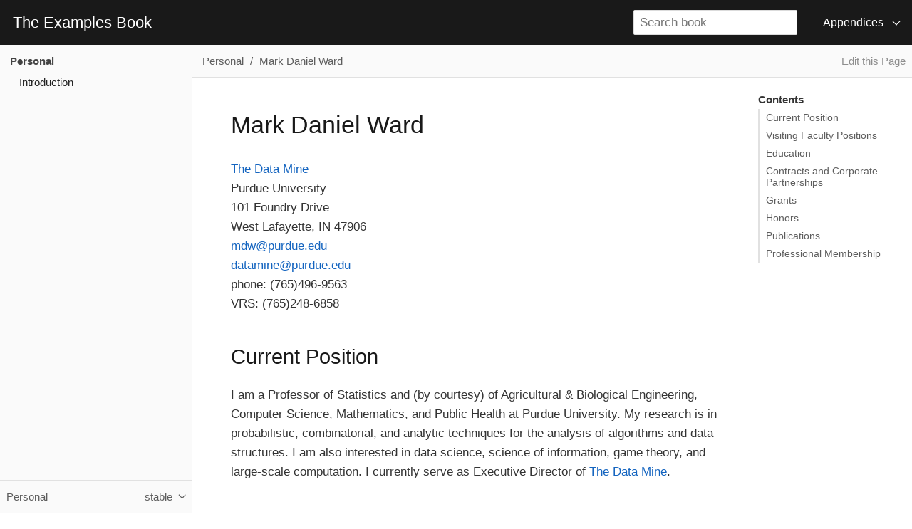

--- FILE ---
content_type: text/html; charset=utf-8
request_url: https://the-examples-book.com/personal/mdw/cv
body_size: 11278
content:
<!DOCTYPE html>
<html lang="en">
  <head>
    <meta charset="utf-8">
    <meta name="viewport" content="width=device-width,initial-scale=1">
    <title>Mark Daniel Ward :: The Examples Book</title>
    <link rel="canonical" href="https://the-examples-book.com/personal/mdw/cv">
    <meta name="generator" content="Antora 3.1.14">
    <link rel="stylesheet" href="../../_/css/site.css">

	<script>var uiRootPath = '../../_'</script>

  </head>
  <body class="article">
<script async src="https://www.googletagmanager.com/gtag/js?id=G-8E17Z3P7JJ"></script>
<script>function gtag(){dataLayer.push(arguments)};window.dataLayer=window.dataLayer||[];gtag('js',new Date());gtag('config','G-8E17Z3P7JJ')</script>
<header class="header">
  <nav class="navbar">
    <div class="navbar-brand">
      <div class="navbar-item logo-large">
          <a href="https://the-examples-book.com">The Examples Book</a>
      </div>
      <div class="navbar-item logo-small">
        <svg class="logo" xmlns="http://www.w3.org/2000/svg" width="50" height="59.5" viewBox="0 0 298 160.41">
          <g transform="matrix(2.2533 0 0 2.2533 .12941 -.59454)">
            <path id="Shape" d="m0.3 71.1 11-25.9h14.2l7.9-18.5h-14.2l11-25.9h78.1c6.9 0 16.5 0.8 21.1 7.7s1.1 15-1 19.9c-5.6 13.1-13.7 21.8-34.9 21.8h-14.7l-8.8 20.9z"/>
            <path d="m125.4 11.2c-2.5-3.8-7.9-5.5-17-5.5h-75l-6.9 16.3h14.1l-11.9 28h-14.2l-6.9 16.3h59.2l6.9-16.3h-14.3l1.9-4.5h32.2c20.7 0 26.3-9 30.5-18.9 2.3-5.4 4.3-11 1.4-15.4zm-54.1 10.8h23.7c1.7 0 2.5 0.4 2.7 0.7 0.2 0.2 0.1 0.9-0.3 2-1.2 2.8-4.1 4.6-7.6 4.6h-21.6z" fill="#9d9795"/>
            <path d="m108.4 8.2h-73.3l-4.8 11.3h14.1l-14.1 33h-14.1l-4.8 11.3h53.8l4.8-11.3h-14.4l4.1-9.5h33.9c19.4 0 24.3-8.2 28.2-17.4s6-17.4-13.4-17.4zm-18.6 23.5h-25.3l5.2-12.2h25.3c4.5 0 6.3 2.3 4.7 6.1-1.7 3.8-5.4 6.1-9.9 6.1z" fill="#cfb991"/>
          </g>
        </svg>
      </div>
      <div class="navbar-item search" data-panel="search">
        <input type="search" id="search-bar-input" placeholder="Search book" />
      </div>
      <button class="navbar-burger" data-target="topbar-nav">
        <span></span>
        <span></span>
        <span></span>
      </button>
    </div>
    <div id="topbar-nav" class="navbar-menu">
      <div class="navbar-end">
        <div class="navbar-item has-dropdown is-hoverable">
          <div class="navbar-link">
            Appendices
          </div>
          <div class="navbar-dropdown is-right">
                <a class="navbar-item" href="../../crp/">
                  Corporate Partners
                </a>
                <a class="navbar-item" href="../../meeting-etiquette/">
                  Meeting Etiquette
                </a>
                <a class="navbar-item is-current" href="../">
                  Personal
                </a>
                <a class="navbar-item" href="../../projects/">
                  Projects
                </a>
                <a class="navbar-item" href="../../seminar-ta/home">
                  Seminar TA
                </a>
                <a class="navbar-item" href="../../internal/main/introduction">
                  TDM Internal Documentation
                </a>
                <a class="navbar-item" href="../../workshops/">
                  The Data Mine Workshops
                </a>
                <a class="navbar-item" href="../../">
                  The Examples Book
                </a>
                <a class="navbar-item" href="../../tools/">
                  Tools
                </a>
          </div>
        </div>
      </div>
    </div>
  </nav>
</header>
<div class="body">
<div class="nav-container" data-component="personal" data-version="master">
  <aside class="nav">
    <div class="panels">
<div class="nav-panel-menu is-active" data-panel="menu">
  <nav class="nav-menu">
    <h3 class="title"><a href="../">Personal</a></h3>
<ul class="nav-list">
  <li class="nav-item" data-depth="0">
<ul class="nav-list">
  <li class="nav-item" data-depth="1">
    <a class="nav-link" href="../">Introduction</a>
  </li>
</ul>
  </li>
</ul>
  </nav>
</div>
<div class="nav-panel-explore" data-panel="explore">
  <ul class="components">
        <li class="component">
          <a class="title" href="../../crp/">Corporate Partners</a>
          <ul class="versions">
            <li class="version is-latest">
              <a href="../../crp/">stable</a>
            </li>
          </ul>
        </li>
        <li class="component">
          <a class="title" href="../../meeting-etiquette/">Meeting Etiquette</a>
          <ul class="versions">
            <li class="version is-latest">
              <a href="../../meeting-etiquette/">stable</a>
            </li>
          </ul>
        </li>
        <li class="component is-current">
          <a class="title" href="../">Personal</a>
          <ul class="versions">
            <li class="version is-current is-latest">
              <a href="../">stable</a>
            </li>
          </ul>
        </li>
        <li class="component">
          <a class="title" href="../../projects/">Projects</a>
          <ul class="versions">
            <li class="version is-latest">
              <a href="../../projects/">stable</a>
            </li>
          </ul>
        </li>
        <li class="component">
          <a class="title" href="../../seminar-ta/home">Seminar TA</a>
          <ul class="versions">
            <li class="version is-latest">
              <a href="../../seminar-ta/home">stable</a>
            </li>
          </ul>
        </li>
        <li class="component">
          <a class="title" href="../../internal/main/introduction">TDM Internal Documentation</a>
          <ul class="versions">
            <li class="version is-latest">
              <a href="../../internal/main/introduction">stable</a>
            </li>
          </ul>
        </li>
        <li class="component">
          <a class="title" href="../../workshops/">The Data Mine Workshops</a>
          <ul class="versions">
            <li class="version is-latest">
              <a href="../../workshops/">stable</a>
            </li>
          </ul>
        </li>
        <li class="component">
          <a class="title" href="../../">The Examples Book</a>
          <ul class="versions">
            <li class="version is-latest">
              <a href="../../">stable</a>
            </li>
          </ul>
        </li>
        <li class="component">
          <a class="title" href="../../tools/">Tools</a>
          <ul class="versions">
            <li class="version is-latest">
              <a href="../../tools/">stable</a>
            </li>
          </ul>
        </li>
  </ul>
  <div class="context">
    <span class="title">Personal</span>
    <span class="version">stable</span>
  </div>
</div>
    </div>
  </aside>
</div>
<main class="article">
<div class="toolbar" role="navigation">
<button class="nav-toggle"></button>
<nav class="breadcrumbs" aria-label="breadcrumbs">
  <ul>
    <li><a href="../">Personal</a></li>
    <li><a href="cv">Mark Daniel Ward</a></li>
  </ul>
</nav>
  <div class="edit-this-page"><a href="https://github.com/TheDataMine/the-examples-book/edit/main/personal-appendix/modules/mdw/pages/cv.adoc">Edit this Page</a></div>
  </div>
  <div class="content">
<aside class="toc sidebar" data-title="Contents" data-levels="2">
  <div class="toc-menu"></div>
</aside>
<article class="doc">
<h1 class="page">Mark Daniel Ward</h1>
<div id="preamble">
<div class="sectionbody">
<div class="paragraph">
<p><a href="https://datamine.purdue.edu">The Data Mine</a><br>
Purdue University<br>
101 Foundry Drive<br>
West Lafayette, IN 47906<br>
<a href="/cdn-cgi/l/email-protection#761b12013606030412031358131203"><span class="__cf_email__" data-cfemail="1d70796a5d6d686f79687833787968">[email&#160;protected]</span></a><br>
<a href="/cdn-cgi/l/email-protection#87e3e6f3e6eaeee9e2c7f7f2f5e3f2e2a9e2e3f2"><span class="__cf_email__" data-cfemail="93f7f2e7f2fefafdf6d3e3e6e1f7e6f6bdf6f7e6">[email&#160;protected]</span></a><br>
phone: (765)496-9563<br>
VRS: (765)248-6858</p>
</div>
</div>
</div>
<div class="sect1">
<h2 id="current-position"><a class="anchor" href="#current-position"></a>Current Position</h2>
<div class="sectionbody">
<div class="paragraph">
<p>I am a Professor of Statistics and (by courtesy) of Agricultural &amp; Biological Engineering, Computer Science, Mathematics, and Public Health at Purdue University. My research is in probabilistic, combinatorial, and analytic techniques for the analysis of algorithms and data structures.  I am also interested in data science, science of information, game theory, and large-scale computation. I currently serve as Executive Director of <a href="https://datamine.purdue.edu">The Data Mine</a>.</p>
</div>
</div>
</div>
<div class="sect1">
<h2 id="visiting-faculty-positions"><a class="anchor" href="#visiting-faculty-positions"></a>Visiting Faculty Positions</h2>
<div class="sectionbody">
<div class="paragraph">
<p>École Polytechnique, Palaiseau, France<br>
Invited Professor in the Algorithms and Models for Integrative Biology team, November-December 2015<br>
<br>
The George Washington University, Washington, DC<br>
(sabbatical) Adjunct Professor in the Department of Statistics, September 2013-May 2014<br>
<br>
University of Maryland, College Park, MD<br>
(sabbatical) Visiting Professor in the Department of Mathematics, July 2013-June 2014<br>
<br>
Université de Paris 13, Villetaneuse, France<br>
Invited Professor at the Laboratoire Informatique de Paris Nord (LIPN), February-March 2012<br>
<br>
University of Pennsylvania<br>
(postdoc) Lecturer in Mathematics, 2005-2007</p>
</div>
</div>
</div>
<div class="sect1">
<h2 id="education"><a class="anchor" href="#education"></a>Education</h2>
<div class="sectionbody">
<div class="paragraph">
<p>Purdue University<br>
Ph.D., Mathematics with Specialization in Computational Science, May 2005<br>
Dissertation: Analysis of the Multiplicity Matching Parameter in Suffix Trees<br>
Advisor: Wojciech Szpankowski<br>
<br>
University of Wisconsin-Madison<br>
M.S., Applied Mathematical Sciences, May 2003<br>
Thesis: Analysis of a Randomized Selection Algorithm<br>
<br>
Denison University<br>
B.S., Mathematics and Computer Science, summa cum laude, May 1999<br>
Senior Honors Project: Mathematical Foundations for Performance Analysis<br></p>
</div>
</div>
</div>
<div class="sect1">
<h2 id="contracts-and-corporate-partnerships"><a class="anchor" href="#contracts-and-corporate-partnerships"></a>Contracts and Corporate Partnerships</h2>
<div class="sectionbody">
<div class="paragraph">
<p>The Data Mine coordinates contracts for corporate partnerships with AbbVie, Aerospace Corporation, Allison Transmission, AstraZeneca, ATOM, BASF, Bayer, Beck&#8217;s Hybrids, Blue Wave AI, Boeing, CAS, Caterpillar, CDC, Center for C-SPAN Scholarship and Education, Cisco, Co-Alliance, Cook Medical, Cummins, deaffriendly, Debaterly, DORIS, Elanco, Eli Lilly, Finish Line, FSSA, Howmet Aerospace, HUMN Capital, Indiana Crop Improvement Association, Indiana Soybean Alliance, Ingenii, Innivee Strategies, Inogen, John Deere, Knudsen Institute, Lockheed Martin Company, Merck, Microsoft, Military Family Research Institute, MISO, Molecular Stethoscope, Nagish, Nationwide, No Limit Living, Pacific Life, Pacific Northwest National Laboratory, Procter &amp; Gamble (P&amp;G), Pro Football Focus, Purdue Athletics, Purdue Student Life, Raytheon, Renzoe Box, Sandia, Stratolaunch, Tesla, Thermo Fisher, USAA, USDA US Forest Service, V2X, Viasat, Wabash, Webee, Wikimedia, Yamaha.<br>
<br></p>
</div>
</div>
</div>
<div class="sect1">
<h2 id="grants"><a class="anchor" href="#grants"></a>Grants</h2>
<div class="sectionbody">
<div class="paragraph">
<p>National Science Foundation OAC-#2118329: HDR Institute: Geospatial Understanding through an Integrative Discovery Environment (2021-2026)<br>
<br>
National Institute of Food and Agriculture: Data Science and Analytics for Precision Livestock Systems (2021-2026)<br>
<br>
National Science Foundation DMS-#2123321: HDR DSC: National Data Mine Network (2021-2024)<br>
<br>
Lilly Endowment: Charting the Future for Indiana&#8217;s Colleges and Universities: The Indiana Data Mine (2021-2025)<br>
<br>
National Institute of Food and Agriculture: Computational Skills Development for Next Generation Agriscience Professionals for Sustaining Data Driven Agriculture (2020-2023)<br>
<br>
National Science Foundation OAC-#2005632: Category I: Anvil---A National Composable Advanced Computational Resource for the Future of Science and Engineering (2020-2022)<br>
<br>
Inspiring Actuarial Education through Learning Communities and Research Experiences; from the Society of Actuaries (2019-2021)<br>
<br>
National Institute of Food and Agriculture: Experiential Learning with Data Tools for Digital Agriscience and FACT (2019-2023)<br>
<br>
Foundation for Food and Agriculture Research: An Open Source Framework and Community for Sharing Data and Algorithms (2018-2022)<br>
<br>
National Science Foundation DMS-#1600382: Lake Michigan Workshop on Combinatorics and Graph Theory (2016)<br>
<br>
National Science Foundation DMS-#1560332: REU Site: Diverse Undergraduate Research Experiences in Statistics (2016-2018)<br>
<br>
National Science Foundation DMS-#1246818: MCTP: Sophomore Transitions: Bridges into a Statistics Major and Big Data Research Experiences via Learning Communities (2013-2018)<br>
<br>
National Science Foundation CCF-#0939370: Science and Technology Centers: Integrative Partnerships Program: Emerging Frontiers of Science of Information (2010-2024)<br>
<br>
National Science Foundation DUE-#1140489/#1140519: Collaborative Research: Science of Information: Bringing Many Disciplines Together (2012-2014)<br>
<br>
Army Research Office: Stochastic Control of Multi-scale Networks (2008-2014)<br>
<br>
National Science Foundation DMS-#0603821: Asymptotic Enumeration, Reinforcement, and Effective Limit Theory (2006-2009)</p>
</div>
</div>
</div>
<div class="sect1">
<h2 id="honors"><a class="anchor" href="#honors"></a>Honors</h2>
<div class="sectionbody">
<div class="paragraph">
<p>Pillar of CERIAS Award to The Purdue Data Mine, Dr. Mark Daniel Ward, Director, 2023<br>
Learning Community Academic Connection Award, 2022-2023<br>
College of Science Diversity Award, 2022-2023<br>
Learning Community Student Impact Award, 2019-2020<br>
Focus Award, 2019<br>
Mu Sigma Rho William D. Warde Statistics Education Award, 2016<br>
Statistics Advising Award, 2015-2016<br>
Voted as the Most Outstanding Faculty in the Favorite Faculty program, 2015-2016<br>
Fellow of the Purdue University Teaching Academy, 2015-present<br>
College of Science Undergraduate Advising Award, 2015-2016<br>
College of Science Team Award, 2014-2015<br>
Excellence in Research Award (for $1 million or larger external grants) 2011, 2012, 2013, 2015<br>
College of Science Graduate Student Mentoring Award, 2012-2013<br>
College of Science Team Award, 2011-2012<br>
Junior Oberwolfach Fellow at the Mathematisches Forschungsinstitut Oberwolfach (MFO) in Germany, April 2011<br>
College of Science Interdisciplinary Award, 2010-2011<br>
Purdue University Teaching for Tomorrow Award, 2010-2011<br>
Purdue University&#8217;s Mortar Board Chapter Citation Award, 2009-2010<br>
College of Science Faculty Award for Outstanding Contributions to Undergraduate Teaching by an Assistant Professor, 2009-2010<br>
College of Science Undergraduate Advising Award, 2009-2010<br>
Department of Statistics Outstanding Assistant Professor Teaching Award, 2008-2009<br>
Top Ten Outstanding Teacher in College of Science, 2007-2008<br>
Good Teaching Award (Penn) in Math 104, Spring 2007<br>
Good Teaching Award (Penn) in Math 104 and Math 580, Fall 2006<br>
Good Teaching Award (Penn) in Math 104, Spring 2006<br>
Good Teaching Award (Penn) in Math 104 and Math 432, Fall 2005<br>
Actuarial Science Program Scholarship (Purdue), Fall 2004<br>
Excellence in Teaching Award (Purdue), Spring 2004<br>
GAANN Fellowship in Computational Science and Engineering (Purdue), 2002-2005<br>
Frederick N. Andrews Fellowship in Mathematics (Purdue), 2001-2002<br>
GAANN Fellowship in Mathematics and Computation in Engineering (Wisconsin), 1999-2001<br>
Phi Beta Kappa, elected in 1999<br>
Sigma Xi<br>
Faculty Scholarship for Achievement (full tuition at Denison), 1995-1999<br>
Anderson Science Scholarship (full tuition at Denison, 1 of 2 selected), 1995-1999</p>
</div>
</div>
</div>
<div class="sect1">
<h2 id="publications"><a class="anchor" href="#publications"></a>Publications</h2>
<div class="sectionbody">
<div class="olist arabic">
<ol class="arabic" reversed>
<li>
<p>Asymptotic Analysis of Combinatorial Transformations of Polylogarithms, by Ricardo Gómez-Aíza and Mark Daniel Ward, 12 pages, submitted for publication.</p>
</li>
<li>
<p>The Data Mine Model for Accessible Partnerships in Data Science, by Maggie Betz, Rebecca Sharples, and Mark Daniel Ward, WIREs Computational Statistics, Volume 16, Issue 1, 17 pages, January/February 2024.</p>
</li>
<li>
<p>A Unified Treatment of Families of Partition Functions, by Lida Ahmadi, Ricardo Gómez-Aíza, and Mark Daniel Ward, La Matematica, Volume 3, 1257-1296, 2024.</p>
</li>
<li>
<p>The Number of Distinct Adjacent Pairs in Geometrically Distributed Words: A Probabilistic and Combinatorial Analysis, by Guy Louchard, Werner Schachinger, and Mark Daniel Ward, Discrete Mathematics and Theoretical Computer Science, Volume 25, Issue 2, paper #3 (46 pages), 2023.</p>
</li>
<li>
<p>Developing Students from All Backgrounds in Data Science for the Government, by Rebecca Sharples and Mark Daniel Ward. Chapter 7 in Liebowitz, Jay (Ed.), Pivoting Government Through Digital Transformation (pp. 95-108). Taylor and Francis, 2023.</p>
</li>
<li>
<p>Undergraduate Data Science, by Rachel Saidi, Rebecca Sharples, and Mark Daniel Ward, Chapter 15 in the book "Using Data-Centric Methods to Teach Introductory Statistics", Edited by Donna LaLonde and Deirdre Longacher Smeltzer, Mathematical Association of America, MAA Notes Volume 99, pages 125-132 (2024).</p>
</li>
<li>
<p>A Mixed-Methods Approach to Understand University Students' Perceived Impact of Returning to Class During COVID-19 on Their Mental and General Health, by Qinglan Ding, Mark Daniel Ward, Nancy Edwards, Emily Anna Wu, Susan Kersey, and Marjorie Funk, PLOS ONE 18(1): e0279813, 21 pages (2023).</p>
</li>
<li>
<p>Characterizing the Identity Formation and Sense of Belonging of the Students Enrolled in a Data Science Learning Community, by Aparajita Jaiswal, Alejandra Magana, and Mark Daniel Ward, Education Sciences, Volume 12, Issue 10, 16 pages (2022).</p>
</li>
<li>
<p>"Mine" the Gap: Connecting Curriculum, Courses, and Community, by J. W. Manz, M. D. Ward, and E. Gundlach. In J. E. Eidum and L. Lomicka, editors, Faculty Factor: Developing Faculty Engagement with Living Learning Communities, chapter 8. Center for Engaged Learning at Elon University, 2022. Also contains vignette "The Impact of Experiential Learning" by Tim Knight.</p>
</li>
<li>
<p>Student Experiences within a Data Science Learning Community: A Communities of Practice Perspective, by Aparajita Jaiswal, Alejandra Magana, Joseph A. Lyon, Ellen Gundlach, and Mark D. Ward, Learning Communities Research and Practice, Volume 9, Issue 1 (2021).</p>
</li>
<li>
<p>Evaluating Student Experiences in a Residential Learning Community: A Situated Learning Perspective, by Aparajita Jaiswal, Joseph A. Lyon, Viranga Perera, Alejandra J. Magana, Ellen Gundlach, Mark D. Ward, accepted for publication in the American Society for Engineering Education (ASEE) Annual Conference (2021).</p>
</li>
<li>
<p>Characterizing the psychosocial effects of participating on a year-long residential research-oriented learning community, by Alejandra J. Magana, Aparajita Jaiswal, Aasakiran Madamanchi, Loran C. Parker, Ellen Gundlach, Mark D. Ward, Volume 42, pages 2850–2867, (2023).</p>
</li>
<li>
<p>The number of distinct adjacent pairs ingeometrically distributed words, by Margaret Archibald, Aubrey Blecher, Charlotte Brennan, Arnold Knopfmacher, Stephan Wagner, Mark Daniel Ward, 18 pages, Discrete Mathematics and Theoretical Computer Science, Volume 22, no. 4, paper 10, 2021.</p>
</li>
<li>
<p>Research Experiences in the Statistics Living Learning Community, by Maggie Betz, Peter Boyd, Emily Damone, Christina DeSantiago, Kent Gauen, Katie Lothrop, Mikaela Meyer, Kristen Mori, Ashley Peterson, Mark Daniel Ward, 12 pages, Chapter 6 of the book "Expanding Undergraduate Research in Mathematics: Making UR More Inclusive." edited by Michael Dorff, Jan Rychtář, and Dewey Taylor (MAA Notes, Volume 94), MAA Press, 2023.</p>
</li>
<li>
<p>The Data Mine: Enabling Data Science Across the Curriculum, by E. Gundlach and M. D. Ward, Journal of Statistics and Data Science Education, Volume 29 (2021), supplement, S74-S82.</p>
</li>
<li>
<p>The Periodicity of Nim-Sequences in Two-Element Subtraction Games, by B. Benesh, J. Carter, D. Crabill, D. Coleman, J. Good, M. Smith, J. Travis, and M. D. Ward, INTEGERS: Electronic Journal of Combinatorial Number Theory, Volume 20 (2020), 6 pages (<a href="_attachments/paper044.pdf">pdf</a>).</p>
</li>
<li>
<p>The Next Wave: We Will All Be Data Scientists, by M. Betz, E. Gundlach, E. Hillery, J. Rickus, and M. D. Ward, Statistical Analysis and Data Mining, volume 13 (2020), 544-547 (<a href="_attachments/paper043.pdf">pdf</a>).</p>
</li>
<li>
<p>Asymptotic Analysis of the kth Subword Complexity, by L. Ahmadi and M. D. Ward, Entropy, Volume 22, Issue 2 (2020), 34 pages (<a href="_attachments/paper042.pdf">pdf</a>).</p>
</li>
<li>
<p>Fostering Undergraduate Data Science, by F. Gokalp Yavuz and M. D. Ward, The American Statistician, volume 74 (2020), 8-16 (<a href="_attachments/paper041.pdf">pdf</a>).</p>
</li>
<li>
<p>Purdue University: Statistics Living Learning Community, by L. C. Parker and M. D. Ward, Aligning Institutional Support for Student Success: Case Studies of Sophomore-Year Initiatives, National Resource Center for The First-Year Experience &amp; Students in Transition, University of South Carolina, edited by Tracy Skipper, September 2019 (<a href="_attachments/paper040.pdf">pdf</a>).</p>
</li>
<li>
<p>Undergraduate Data Science and Diversity at Purdue University, by E. Hillery, M. D. Ward, J. Rickus, A. Younts, P. Smith, and E. Adams, PEARC '19: Proceedings of the Practice and Experience in Advanced Research Computing on Rise of the Machines, July 2019, Article No. 88 (<a href="_attachments/paper039.pdf">pdf</a>).</p>
</li>
<li>
<p>The Characterization of Tenable Pólya Urns, by A. Davidson and M. D. Ward, Statistics and Probability Letters, volume 135 (2018), 38-43 (<a href="_attachments/paper038.pdf">pdf</a>).</p>
</li>
<li>
<p>Asymptotic Analysis of Sums of Powers of Multinomial Coefficients: A Saddle Point Approach, by G. Louchard and M. D. Ward, INTEGERS: Electronic Journal of Combinatorial Number Theory, volume 17 (2017), paper A47 (27 pages) (<a href="_attachments/paper037.pdf">pdf</a>).</p>
</li>
<li>
<p>Building Bridges: The Role of an Undergraduate Mentor, by M. D. Ward, invited submission for The American Statistician, volume 71 (2017), 30-33 (<a href="_attachments/paper036.pdf">pdf</a>).</p>
</li>
<li>
<p>On the Variety of Shapes in Digital Trees, by J. Gaither, H. Mahmoud, and M. D. Ward, Journal of Theoretical Probability, volume 30 (2017), 1225-1254 (<a href="_attachments/paper035.pdf">pdf</a>).</p>
</li>
<li>
<p>Variance of the Internal Profile in Suffix Trees, by J. Gaither and M. D. Ward, Proceedings of the 27th International Conference on Probabilistic, Combinatorial and Asymptotic Methods for the Analysis of Algorithms, 12 pages (2016) (<a href="_attachments/paper034.pdf">pdf</a>).</p>
</li>
<li>
<p>On the Asymptotic Probability of Forbidden Motifs on the Fringe of Recursive Trees, by M. Gopaladesikan, S. Wagner, and M. D. Ward, Experimental Mathematics, volume 25 (2016), 237-245 (<a href="_attachments/paper033.pdf">pdf</a>).</p>
</li>
<li>
<p>Data Science in the Statistics Curricula: Preparing Students to "Think with Data," by J. Hardin, R. Hoerl, N. J. Horton, D. Nolan, B. Baumer, O. Hall-Holt, P. Murrell, R. Peng, P. Roback, D. Temple Lang, and M. D. Ward, The American Statistician, volume 69 (2015), 343-353 (<a href="_attachments/paper032.pdf">pdf</a>).</p>
</li>
<li>
<p>Learning Communities and the Undergraduate Statistics Curriculum (A Response to "Mere Renovation Is Too Little Too Late" by George Cobb), by M. D. Ward, The American Statistician, volume 69 (2015), online supplement (<a href="_attachments/paper031.pdf">pdf</a>).</p>
</li>
<li>
<p>The Truncated Geometric Election Algorithm : Duration of the Election, by G. Louchard and M. D. Ward, Statistics and Probability Letters, volume 101 (2015), 40-48 (<a href="_attachments/paper030.pdf">pdf</a>).</p>
</li>
<li>
<p>Asymptotic Properties of Protected Nodes in Random Recursive Trees, by H. Mahmoud and M. D. Ward, Journal of Applied Probability, volume 52 (2015), 290-297 (<a href="_attachments/paper029.pdf">pdf</a>).</p>
</li>
<li>
<p>Resolution of T. Ward&#8217;s Question and the Israel-Finch Conjecture. Precise Analysis of an Integer Sequence Arising in Dynamics, by J. Gaither, G. Louchard, S. Wagner, and M. D. Ward, Combinatorics, Probability, &amp; Computing, volume 24 (2015), 195-215 (<a href="_attachments/paper028.pdf">pdf</a>).</p>
</li>
<li>
<p>On Kotzig&#8217;s Nim, by X. L. Tan and M. D. Ward, INTEGERS: The Electronic Journal of Combinatorial Number Theory, volume 14 (2014), paper G6 (27 pages) (<a href="_attachments/paper027.pdf">pdf</a>).</p>
</li>
<li>
<p>On a Leader Election Algorithm: Truncated Geometric Case Study, by R. Kalpathy and M. D. Ward, Statistics and Probability Letters, volume 87 (2014), 40-47 (<a href="_attachments/paper026.pdf">pdf</a>).</p>
</li>
<li>
<p>Asymptotic Joint Normality of Counts of Uncorrelated Motifs in Recursive Trees by M. Gopaladesikan, H. M. Mahmoud, and M. D. Ward, Methodology and Computing in Applied Probability, volume 16 (2014), 863-884 (<a href="_attachments/paper025.pdf">pdf</a>).</p>
</li>
<li>
<p>Building Random Trees from Blocks, by M. Gopaladesikan, H. M. Mahmoud, and M. D. Ward, Probability in the Engineering and Informational Sciences, volume 28 (2014), 67-81 (<a href="_attachments/paper024.pdf">pdf</a>).</p>
</li>
<li>
<p>The Variance of the Number of 2-Protected Nodes in a Trie, by J. Gaither and M. D. Ward, The Tenth Workshop on Analytic Algorithmics and Combinatorics (2013), 43-51 (<a href="_attachments/paper023.pdf">pdf</a>).</p>
</li>
<li>
<p>Analytic Methods for Select Sets, by J. Gaither and M. D. Ward, Probability in the Engineering and Informational Sciences, volume 26 (2012), 561-568 (<a href="_attachments/paper022.pdf">pdf</a>).</p>
</li>
<li>
<p>Asymptotic Distribution of Two-Protected Nodes in Random Binary Search Trees, by H. M. Mahmoud and M. D. Ward, Applied Mathematics Letters, volume 25 (2012), 2218-2222 (<a href="_attachments/paper021.pdf">pdf</a>).</p>
</li>
<li>
<p>Partitions with Distinct Multiplicities of Parts: On An "Unsolved Problem" Posed By Herbert Wilf, by J. A. Fill, S. Janson, and M. D. Ward, Electronic Journal of Combinatorics, volume 19(2), article P18, 2012 (<a href="_attachments/paper020.pdf">pdf</a>).</p>
</li>
<li>
<p>On the Number of 2-Protected Nodes in Tries and Suffix Trees, by J. Gaither, Y. Homma, M. Sellke, and M. D. Ward, Discrete Mathematics and Theoretical Computer Science, volume AQ (2012), 381-398 (<a href="_attachments/paper019.pdf">pdf</a>).</p>
</li>
<li>
<p>Asymptotic Analysis of the Nörlund and Stirling Polynomials, by M. D. Ward, Applicable Analysis and Discrete Mathematics, volume 6 (2012), 95-105 (<a href="_attachments/paper018.pdf">pdf</a>).</p>
</li>
<li>
<p>Number of survivors in the presence of a demon, by G. Louchard, H. Prodinger, and M. D. Ward, Periodica Mathematica Hungarica, volume 64 (2012), 101-117 (<a href="_attachments/paper017.pdf">pdf</a>).</p>
</li>
<li>
<p>Towards the variance of the profile of suffix trees, by P. Nicodeme and M. D. Ward, Report of the Mini-Workshop on Random Trees, Information and Algorithms, from Mathematisches Forschungsinstitut Oberwolfach, Report 23/2011, pages 1269-1272 (<a href="_attachments/paper016.pdf">pdf</a>).</p>
</li>
<li>
<p>Asymptotic properties of a leader election algorithm, by R. Kalpathy, H. M. Mahmoud, and M. D. Ward, Journal of Applied Probability, volume 48 (2011), 569-575 (<a href="_attachments/paper015.pdf">pdf</a>).</p>
</li>
<li>
<p>Asymptotic rational approximation to Pi: Solution of an "Unsolved Problem" posed by Herbert Wilf, by M. D. Ward, Discrete Mathematics and Theoretical Computer Science, volume AM (2010), 591-602 (<a href="_attachments/paper014.pdf">pdf</a>).</p>
</li>
<li>
<p>Inverse auctions: Injecting unique minima into random sets, by F. T. Bruss, G. Louchard, and M. D. Ward, ACM Transactions on Algorithms, volume 6, Article 21, December 2009, 19 pages (<a href="_attachments/paper013.pdf">pdf</a>). (See the <a href="_attachments/paper013full.pdf">previous version</a> for full details before we did significant editing/trimming for publication.)</p>
</li>
<li>
<p>On the shape of the fringe of various types of random trees, by M. Drmota, B. Gittenberger, A. Panholzer, H. Prodinger, and M. D. Ward, Mathematical Methods in the Applied Sciences, volume 32 (2009), 1207-1245 (<a href="_attachments/paper012.pdf">pdf</a>).</p>
</li>
<li>
<p>Exploring data compression via binary trees, by M. D. Ward, Resources for Teaching Discrete Mathematics, MAA Notes volume 74 (Mathematical Association of America, 2009), 143-150 (<a href="_attachments/paper011.pdf">pdf</a>).</p>
</li>
<li>
<p>Average-case analysis of cousins in m-ary tries, by H. M. Mahmoud and M. D. Ward, Journal of Applied Probability, volume 45 (2008), 888-900 (<a href="_attachments/paper010.pdf">pdf</a>).</p>
</li>
<li>
<p>On correlation polynomials and subword complexity, by I. Gheorghiciuc and M. D. Ward, Discrete Mathematics and Theoretical Computer Science, volume AH (2007), 1-18 (<a href="_attachments/paper009.pdf">pdf</a>).</p>
</li>
<li>
<p>Error resilient LZ'77 data compression: algorithms, analysis, and experiments, by S. Lonardi, W. Szpankowski, and M. D. Ward, IEEE Transactions on Information Theory, volume 53, May 2007, 1799-1813 (<a href="_attachments/paper008.pdf">pdf</a>).</p>
</li>
<li>
<p>The average profile of suffix trees, by M. D. Ward, The Fourth Workshop on Analytic Algorithmics and Combinatorics (2007), 183-193 (<a href="_attachments/paper007.pdf">pdf</a>).</p>
</li>
<li>
<p>Exploring the average values of Boolean functions via asymptotics and experimentation, by R. Pemantle and M. D. Ward, The Third Workshop on Analytic Algorithmics and Combinatorics (2006), 253-262 (<a href="_attachments/paper006.pdf">pdf</a>).</p>
</li>
<li>
<p>Analysis of the multiplicity matching parameter in suffix trees, by M. D. Ward and W. Szpankowski, Discrete Mathematics and Theoretical Computer Science, volume AD (2005), 307-322 (<a href="_attachments/paper005.pdf">pdf</a>).</p>
</li>
<li>
<p>Analysis of the average depth in a suffix tree under a Markov model, by J. Fayolle and M. D. Ward, Discrete Mathematics and Theoretical Computer Science, volume AD (2005), 95-104 (<a href="_attachments/paper004.pdf">pdf</a>).</p>
</li>
<li>
<p>The number of distinct values of some multiplicity in sequences of geometrically distributed random variables, by G. Louchard, H. Prodinger, and M. D. Ward, Discrete Mathematics and Theoretical Computer Science, volume AD (2005), 231-256 (<a href="_attachments/paper003.pdf">pdf</a>).</p>
</li>
<li>
<p>Error resilient LZ'77 scheme and its analysis, by S. Lonardi, W. Szpankowski, and M. D. Ward, Proceedings of the 2004 IEEE International Symposium on Information Theory (2004), 56 (<a href="_attachments/paper002.pdf">pdf</a>).</p>
</li>
<li>
<p>Analysis of a randomized selection algorithm motivated by the LZ'77 scheme, by M. D. Ward and W. Szpankowski, The First Workshop on Analytic Algorithmics and Combinatorics (2004), 153-160 (<a href="_attachments/paper001.pdf">pdf</a>).</p>
</li>
</ol>
</div>
</div>
</div>
<div class="sect1">
<h2 id="professional-membership"><a class="anchor" href="#professional-membership"></a>Professional Membership</h2>
<div class="sectionbody">
<div class="paragraph">
<p>American Mathematical Society (AMS) (Lifetime Membership)<br>
<br>
American Statistical Association (ASA), ASA Fellow (also member of the Central Indiana Chapter)<br>
<br>
Association for Women in Mathematics<br>
<br>
Bernoulli Society (Lifetime Membership)<br>
<br>
Institute of Mathematical Statistics (IMS) (Lifetime Membership)<br>
<br>
International Statistical Institute (ISI) (Elected Member; Lifetime Membership)<br>
<br>
Mathematical Association of America (MAA) (Lifetime Membership)<br>
<br>
National Association of Mathematicians (NAM) (Lifetime Membership)<br>
<br>
National Association of the Deaf (NAD)<br>
<br>
National Black Deaf Advocates (also member of the Indiana Chapter)<br>
<br>
Society for Advancement of Chicanos and Native Americans in Science (SACNAS) (Lifetime Membership)<br></p>
</div>
</div>
</div>
</article>
  </div>
</main>
</div><footer class="footer">
  <p>Purdue University, The Data Mine, Hillenbrand Hall, 1301 Third Street, West Lafayette, IN 47906-4206, (765) 494-0325</p>
  <p><a href="http://www.purdue.edu/purdue/disclaimer.html" target="_blank" rel="noopener">© 2024 Purdue University</a> | <a href="http://www.purdue.edu/purdue/ea_eou_statement.html" target="_blank" rel="noopener">An equal access/equal opportunity university</a> | <a href="https://www.purdue.edu/home/integrity_statement/" target="_blank" rel="noopener">Integrity Statement</a> | <a href="https://www.purdue.edu/securepurdue/security-programs/copyright-policies/reporting-alleged-copyright-infringement.php" target="_blank" rel="noopener">Copyright Complaints</a> | <a href="https://datamine.purdue.edu">Maintained by The Data Mine</a></p>
  <p>Contact The Data Mine at <a href="/cdn-cgi/l/email-protection#0b6f6a7f6a6662656e4b7b7e796f7e6e256e6f7e34787e69616e687f364a68686e787862696267627f722b4278787e6e2b7c627f632b52647e792b5c6e697b6a6c6e"><span class="__cf_email__" data-cfemail="afcbcedbcec2c6c1caefdfdaddcbdaca81cacbda">[email&#160;protected]</span></a> for accessibility issues with this page | <a href="https://www.purdue.edu/disabilityresources/" rel="noopener">Accessibility Resources</a></p>
</footer>
<script data-cfasync="false" src="/cdn-cgi/scripts/5c5dd728/cloudflare-static/email-decode.min.js"></script><script src="/_/js/vendor/docs-searchbar.min.js"></script>
<script>
    docsSearchBar({
        hostUrl: 'https://search.the-examples-book.com',
        apiKey: '83596202626d0cd3a7b187d2af8fc13a505a6f577c2e59dbbc2fd8b5fb5eb7a0',
        indexUid: 'docs',
        inputSelector: '#search-bar-input',
        debug: false, // Set debug to true if you want to inspect the dropdown
    })
</script>
<script src="../../_/js/site.js"></script>
<script async src="../../_/js/vendor/highlight.js"></script>
  <!-- Cloudflare Pages Analytics --><script defer src='https://static.cloudflareinsights.com/beacon.min.js' data-cf-beacon='{"token": "9aa6d81fbeaf4b8b9e39f24f5075450b"}'></script><!-- Cloudflare Pages Analytics --><script defer src="https://static.cloudflareinsights.com/beacon.min.js/vcd15cbe7772f49c399c6a5babf22c1241717689176015" integrity="sha512-ZpsOmlRQV6y907TI0dKBHq9Md29nnaEIPlkf84rnaERnq6zvWvPUqr2ft8M1aS28oN72PdrCzSjY4U6VaAw1EQ==" data-cf-beacon='{"version":"2024.11.0","token":"cad9a04e90534e77a64c34f5cda9d32f","r":1,"server_timing":{"name":{"cfCacheStatus":true,"cfEdge":true,"cfExtPri":true,"cfL4":true,"cfOrigin":true,"cfSpeedBrain":true},"location_startswith":null}}' crossorigin="anonymous"></script>
</body>
</html>

--- FILE ---
content_type: application/javascript
request_url: https://the-examples-book.com/_/js/site.js
body_size: 2582
content:
!function(){"use strict";var o=/^sect(\d)$/,i=document.querySelector(".nav-container"),a=document.querySelector(".nav-toggle");a.addEventListener("click",function(e){if(a.classList.contains("is-active"))return u(e);v(e);var t=document.documentElement;t.classList.add("is-clipped--nav"),a.classList.add("is-active"),i.classList.add("is-active");var n=c.getBoundingClientRect(),e=window.innerHeight-Math.round(n.top);Math.round(n.height)!==e&&(c.style.height=e+"px");t.addEventListener("click",u)}),i.addEventListener("click",v);var c,r,s,l=i.querySelector("[data-panel=menu]");function e(){var e,t,n=window.location.hash;if(n&&(n.indexOf("%")&&(n=decodeURIComponent(n)),!(e=l.querySelector('.nav-link[href="'+n+'"]')))){n=document.getElementById(n.slice(1));if(n)for(var i=n,a=document.querySelector("article.doc");(i=i.parentNode)&&i!==a;){var c=i.id;if(!c&&(c=o.test(i.className))&&(c=(i.firstElementChild||{}).id),c&&(e=l.querySelector('.nav-link[href="#'+c+'"]')))break}}if(e)t=e.parentNode;else{if(!s)return;e=(t=s).querySelector(".nav-link")}t!==r&&(h(l,".nav-item.is-active").forEach(function(e){e.classList.remove("is-active","is-current-path","is-current-page")}),t.classList.add("is-current-page"),d(r=t),p(l,e))}function d(e){for(var t,n=e.parentNode;!(t=n.classList).contains("nav-menu");)"LI"===n.tagName&&t.contains("nav-item")&&t.add("is-active","is-current-path"),n=n.parentNode;e.classList.add("is-active")}function n(){var e,t,n,i;this.classList.toggle("is-active")&&(e=parseFloat(window.getComputedStyle(this).marginTop),t=this.getBoundingClientRect(),n=l.getBoundingClientRect(),0<(i=(t.bottom-n.top-n.height+e).toFixed())&&(l.scrollTop+=Math.min((t.top-n.top-e).toFixed(),i)))}function u(e){v(e);e=document.documentElement;e.classList.remove("is-clipped--nav"),a.classList.remove("is-active"),i.classList.remove("is-active"),e.removeEventListener("click",u)}function v(e){e.stopPropagation()}function p(e,t){var n=e.getBoundingClientRect(),i=n.height,a=window.getComputedStyle(c);"sticky"===a.position&&(i-=n.top-parseFloat(a.top)),e.scrollTop=Math.max(0,.5*(t.getBoundingClientRect().height-i)+t.offsetTop)}function h(e,t){return[].slice.call(e.querySelectorAll(t))}l&&(c=i.querySelector(".nav"),r=l.querySelector(".is-current-page"),(s=r)?(d(r),p(l,r.querySelector(".nav-link"))):l.scrollTop=0,h(l,".nav-item-toggle").forEach(function(e){var t=e.parentElement;e.addEventListener("click",n.bind(t));e=function(e,t){e=e.nextElementSibling;return(!e||!t||e[e.matches?"matches":"msMatchesSelector"](t))&&e}(e,".nav-text");e&&(e.style.cursor="pointer",e.addEventListener("click",n.bind(t)))}),c.querySelector("[data-panel=explore] .context").addEventListener("click",function(){h(c,"[data-panel]").forEach(function(e){e.classList.toggle("is-active")})}),l.addEventListener("mousedown",function(e){1<e.detail&&e.preventDefault()}),l.querySelector('.nav-link[href^="#"]')&&(window.location.hash&&e(),window.addEventListener("hashchange",e)))}();
!function(){"use strict";var e=document.querySelector("aside.toc.sidebar");if(e){if(document.querySelector("body.-toc"))return e.parentNode.removeChild(e);var t=parseInt(e.dataset.levels||2,10);if(!(t<0)){for(var o="article.doc",d=document.querySelector(o),n=[],i=0;i<=t;i++){var r=[o];if(i){for(var a=1;a<=i;a++)r.push((2===a?".sectionbody>":"")+".sect"+a);r.push("h"+(i+1)+"[id]")}else r.push("h1[id].sect0");n.push(r.join(">"))}var c,s=(m=n.join(","),f=d.parentNode,[].slice.call((f||document).querySelectorAll(m)));if(!s.length)return e.parentNode.removeChild(e);var l={},u=s.reduce(function(e,t){var o=document.createElement("a");o.textContent=t.textContent,l[o.href="#"+t.id]=o;var n=document.createElement("li");return n.dataset.level=parseInt(t.nodeName.slice(1),10)-1,n.appendChild(o),e.appendChild(n),e},document.createElement("ul")),f=e.querySelector(".toc-menu");f||((f=document.createElement("div")).className="toc-menu");var m=document.createElement("h3");m.textContent=e.dataset.title||"Contents",f.appendChild(m),f.appendChild(u);e=!document.getElementById("toc")&&d.querySelector("h1.page ~ :not(.is-before-toc)");e&&((m=document.createElement("aside")).className="toc embedded",m.appendChild(f.cloneNode(!0)),e.parentNode.insertBefore(m,e)),window.addEventListener("load",function(){p(),window.addEventListener("scroll",p)})}}function p(){var t,e=window.pageYOffset,o=1.15*v(document.documentElement,"fontSize"),n=d.offsetTop;if(e&&window.innerHeight+e+2>=document.documentElement.scrollHeight){c=Array.isArray(c)?c:Array(c||0);var i=[],r=s.length-1;return s.forEach(function(e,t){var o="#"+e.id;t===r||e.getBoundingClientRect().top+v(e,"paddingTop")>n?(i.push(o),c.indexOf(o)<0&&l[o].classList.add("is-active")):~c.indexOf(o)&&l[c.shift()].classList.remove("is-active")}),u.scrollTop=u.scrollHeight-u.offsetHeight,void(c=1<i.length?i:i[0])}Array.isArray(c)&&(c.forEach(function(e){l[e].classList.remove("is-active")}),c=void 0),s.some(function(e){return e.getBoundingClientRect().top+v(e,"paddingTop")-o>n||void(t="#"+e.id)}),t?t!==c&&(c&&l[c].classList.remove("is-active"),(e=l[t]).classList.add("is-active"),u.scrollHeight>u.offsetHeight&&(u.scrollTop=Math.max(0,e.offsetTop+e.offsetHeight-u.offsetHeight)),c=t):c&&(l[c].classList.remove("is-active"),c=void 0)}function v(e,t){return parseFloat(window.getComputedStyle(e)[t])}}();
!function(){"use strict";var o=document.querySelector("article.doc"),t=document.querySelector(".toolbar");function i(e){return e&&(~e.indexOf("%")?decodeURIComponent(e):e).slice(1)}function r(e){if(e){if(e.altKey||e.ctrlKey)return;window.location.hash="#"+this.id,e.preventDefault()}window.scrollTo(0,function e(t,n){return o.contains(t)?e(t.offsetParent,t.offsetTop+n):n}(this,0)-t.getBoundingClientRect().bottom)}window.addEventListener("load",function e(t){var n,o;(n=i(window.location.hash))&&(o=document.getElementById(n))&&(r.bind(o)(),setTimeout(r.bind(o),0)),window.removeEventListener("load",e)}),Array.prototype.slice.call(document.querySelectorAll('a[href^="#"]')).forEach(function(e){var t,n;(t=i(e.hash))&&(n=document.getElementById(t))&&e.addEventListener("click",r.bind(n))})}();
!function(){"use strict";var t,e=document.querySelector(".page-versions .version-menu-toggle");e&&(t=document.querySelector(".page-versions"),e.addEventListener("click",function(e){t.classList.toggle("is-active"),e.stopPropagation()}),document.documentElement.addEventListener("click",function(){t.classList.remove("is-active")}))}();
!function(){"use strict";var t=document.querySelector(".navbar-burger");t&&t.addEventListener("click",function(t){t.stopPropagation(),document.documentElement.classList.toggle("is-clipped--navbar"),this.classList.toggle("is-active");var e=document.getElementById(this.dataset.target);e.classList.toggle("is-active")&&(e.style.maxHeight="",t=window.innerHeight-Math.round(e.getBoundingClientRect().top),parseInt(window.getComputedStyle(e).maxHeight,10)!==t&&(e.style.maxHeight=t+"px"))}.bind(t))}();
!function(){"use strict";var s=/^\$ (\S[^\\\n]*(\\\n(?!\$ )[^\\\n]*)*)(?=\n|$)/gm,l=/( ) *\\\n *|\\\n( ?) */g,d=/ +$/gm,r=(document.getElementById("site-script")||{dataset:{}}).dataset;[].slice.call(document.querySelectorAll(".doc pre.highlight, .doc .literalblock pre")).forEach(function(e){var t,i,n,c,a;if(e.classList.contains("highlight"))(n=(t=e.querySelector("code")).dataset.lang)&&"console"!==n&&((c=document.createElement("span")).className="source-lang",c.appendChild(document.createTextNode(n)));else{if(!e.innerText.startsWith("$ "))return;var o=e.parentNode.parentNode;o.classList.remove("literalblock"),o.classList.add("listingblock"),e.classList.add("highlightjs","highlight"),(t=document.createElement("code")).className="language-console hljs",t.dataset.lang="console",t.appendChild(e.firstChild),e.appendChild(t)}(n=document.createElement("div")).className="source-toolbox",c&&n.appendChild(c),window.navigator.clipboard&&((i=document.createElement("button")).className="copy-button",i.setAttribute("title","Copy to clipboard"),"svg"===r.svgAs?((o=document.createElementNS("http://www.w3.org/2000/svg","svg")).setAttribute("class","copy-icon"),(c=document.createElementNS("http://www.w3.org/2000/svg","use")).setAttribute("href",window.uiRootPath+"/img/octicons-16.svg#icon-clippy"),o.appendChild(c),i.appendChild(o)):((a=document.createElement("img")).src=window.uiRootPath+"/img/octicons-16.svg#view-clippy",a.alt="copy icon",a.className="copy-icon",a.width="13.5",a.height="13.5",i.appendChild(a)),(a=document.createElement("span")).className="copy-toast",a.appendChild(document.createTextNode("Copied!")),i.appendChild(a),n.appendChild(i)),e.appendChild(n),i&&i.addEventListener("click",function(e){var t=e.innerText.replace(d,"");"console"===e.dataset.lang&&t.startsWith("$ ")&&(t=function(e){var t,i=[];for(;t=s.exec(e);)i.push(t[1].replace(l,"$1$2"));return i.join(" && ")}(t));window.navigator.clipboard.writeText(t).then(function(){this.classList.add("clicked"),this.offsetHeight,this.classList.remove("clicked")}.bind(this),function(){})}.bind(i,t))})}();